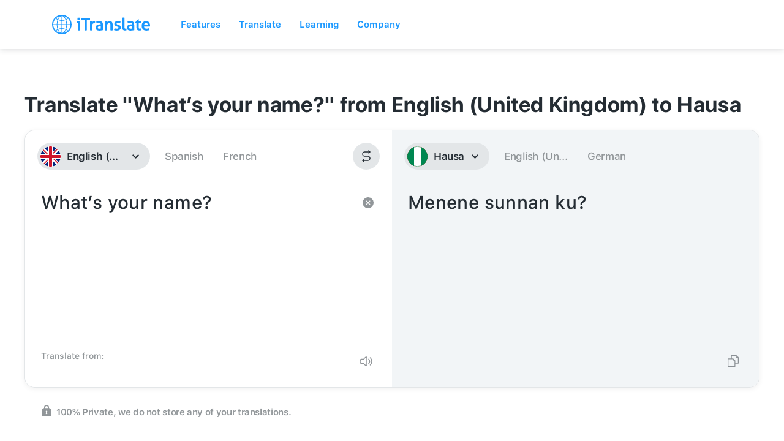

--- FILE ---
content_type: image/svg+xml
request_url: https://itranslate-webapp-production.web.app/images/ha.svg
body_size: -48
content:
<?xml version="1.0" encoding="UTF-8"?>
<svg width="180px" height="180px" viewBox="0 0 180 180" version="1.1" xmlns="http://www.w3.org/2000/svg" xmlns:xlink="http://www.w3.org/1999/xlink">
    <!-- Generator: Sketch 61 (89581) - https://sketch.com -->
    <title>Overrides/Languages/ha</title>
    <desc>Created with Sketch.</desc>
    <defs>
        <circle id="path-1" cx="90" cy="90" r="90"></circle>
    </defs>
    <g id="Overrides/Languages/ha" stroke="none" stroke-width="1" fill="none" fill-rule="evenodd">
        <g id="ha">
            <mask id="mask-2" fill="white">
                <use xlink:href="#path-1"></use>
            </mask>
            <use id="Mask" fill="#DE2910" xlink:href="#path-1"></use>
            <g id="Shapes" mask="url(#mask-2)">
                <rect id="Rectangle-path" fill="#008751" x="0" y="0" width="180" height="180"></rect>
                <rect id="Rectangle-path" fill="#FFFFFF" x="60" y="0" width="60" height="180"></rect>
            </g>
            <g id="Overrides/Options/Outlines/ha" mask="url(#mask-2)" stroke="#00884F" stroke-width="3">
                <circle id="Outline" cx="90" cy="90" r="88.5"></circle>
            </g>
        </g>
    </g>
</svg>